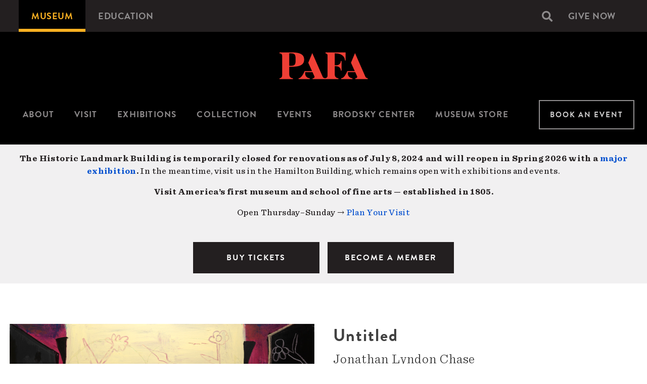

--- FILE ---
content_type: text/html; charset=UTF-8
request_url: https://www.pafa.org/museum/collection/item/untitled-305
body_size: 13105
content:
<!DOCTYPE html>
<html  lang="en" dir="ltr" prefix="og: https://ogp.me/ns#">
  <head>
    <meta charset="utf-8" />
<meta name="description" content="Jonathan Lyndon Chase, &quot;Untitled&quot; (2016). Mixed media on canvas, 72 x 60 in. (182.88 x 152.4 cm.). Judith McGregor Caldwell Purchase Prize from the Pennsylvania Academy Annual Student Exhibition (2016.14.1). © artist or artist’s estate." />
<meta name="abstract" content="Jonathan Lyndon Chase, &quot;Untitled&quot; (2016). Mixed media on canvas, 72 x 60 in. (182.88 x 152.4 cm.). Judith McGregor Caldwell Purchase Prize from the Pennsylvania Academy Annual Student Exhibition (2016.14.1). © artist or artist’s estate." />
<meta name="keywords" content="pafa, pennsylvania academy of fine arts, pennsylvania academy of the fine arts, pafa museum, philadelphia academy of fine arts, pa academy of fine arts, pafa canvas, pafa continuing education, pafa philadelphia, school of fine art, academy of fine arts" />
<meta name="robots" content="index, follow" />
<link rel="canonical" href="https://www.pafa.org/museum/collection/item/untitled-305" />
<meta name="rights" content="© artist or artist’s estate" />
<meta name="rating" content="general" />
<meta property="og:site_name" content="PAFA - Pennsylvania Academy of the Fine Arts" />
<meta property="og:type" content="website" />
<meta property="og:url" content="https://www.pafa.org/museum/collection/item/untitled-305" />
<meta property="og:title" content="Jonathan Lyndon Chase, &quot;Untitled&quot; (2016) | PAFA - Pennsylvania Academy of the Fine Arts" />
<meta property="og:description" content="Jonathan Lyndon Chase, &quot;Untitled&quot; (2016). Mixed media on canvas, 72 x 60 in. (182.88 x 152.4 cm.). Judith McGregor Caldwell Purchase Prize from the Pennsylvania Academy Annual Student Exhibition (2016.14.1). © artist or artist’s estate." />
<meta property="og:image:alt" content="Jonathan Lyndon Chase, &quot;Untitled&quot; (2016). Mixed media on canvas, 72 x 60 in. (182.88 x 152.4 cm.). Judith McGregor Caldwell Purchase Prize from the Pennsylvania Academy Annual Student Exhibition (2016.14.1). © artist or artist’s estate." />
<meta property="og:street_address" content="118-128 N. Broad Street" />
<meta property="og:locality" content="Philadelphia" />
<meta property="og:region" content="PA" />
<meta property="og:postal_code" content="19102" />
<meta property="og:country_name" content="United States" />
<meta property="og:phone_number" content="(215) 972-7600" />
<meta property="og:locale" content="en_US" />
<meta property="article:published_time" content="2016-07-02T04:44:20-0400" />
<meta name="twitter:card" content="summary_large_image" />
<meta name="twitter:site" content="@pafacademy" />
<meta name="twitter:title" content="Jonathan Lyndon Chase, &quot;Untitled&quot; | PAFA - Pennsylvania Academy of the Fine Arts" />
<meta name="twitter:description" content="Collection record for Jonathan Lyndon Chase, &quot;Untitled&quot; (2016)." />
<meta name="twitter:creator" content="@pafacademy" />
<meta name="twitter:image:alt" content="Jonathan Lyndon Chase, &quot;Untitled&quot; (2016). Mixed media on canvas, 72 x 60 in. (182.88 x 152.4 cm.). Judith McGregor Caldwell Purchase Prize from the Pennsylvania Academy Annual Student Exhibition (2016.14.1). © artist or artist’s estate." />
<meta name="Generator" content="Drupal 10 (https://www.drupal.org)" />
<meta name="MobileOptimized" content="width" />
<meta name="HandheldFriendly" content="true" />
<meta name="viewport" content="width=device-width, initial-scale=1.0" />
<link rel="icon" href="/themes/custom/pafa/favicon.ico" type="image/vnd.microsoft.icon" />

    <meta name="google-site-verification" content="dYP2lEP-2syYwJlt_axynsyLjyJToAerf0AlP8nTeDI">
    <meta name="google-site-verification" content="PcVowgSZ_a3jCGIKXWtJRPtPMPK_YHgClPX03G_1S88">
    <meta name="msvalidate.01" content="99909B6167CDA27B01AC383F9167E880">
    <meta name="facebook-domain-verification" content="3snfrz6wcytiasbe2e9obh4oqt35ku" />
    <title>Jonathan Lyndon Chase, &quot;Untitled&quot; (2016) | PAFA - Pennsylvania Academy of the Fine Arts</title>
    <link rel="stylesheet" media="all" href="/sites/default/files/css/css_xq8gOsVTOva1eKme75mDx-rX5Z8luTUqQ4C8L04jKyM.css?delta=0&amp;language=en&amp;theme=pafa&amp;include=eJwlyEEShCAMBMAPgXnTIJFCwWACKr-3avfShw4i3bqi0aao_IgebhVlijoayoIdr2vYQKlIQPHWZ8ln-t9-DdbpA9YjqYwz-jtHFmfTOlcKMHZ35sfo51IljsIfTKMs_w" />
<link rel="stylesheet" media="all" href="/sites/default/files/css/css_39gYDMray0xBkPauDe0W6QkolrP-D8ZJF3bnnMYyTB8.css?delta=1&amp;language=en&amp;theme=pafa&amp;include=eJwlyEEShCAMBMAPgXnTIJFCwWACKr-3avfShw4i3bqi0aao_IgebhVlijoayoIdr2vYQKlIQPHWZ8ln-t9-DdbpA9YjqYwz-jtHFmfTOlcKMHZ35sfo51IljsIfTKMs_w" />

    
      <!-- Google Tag Manager -->
      <script>(function(w,d,s,l,i){w[l]=w[l]||[];w[l].push({'gtm.start':
            new Date().getTime(),event:'gtm.js'});var f=d.getElementsByTagName(s)[0],
          j=d.createElement(s),dl=l!='dataLayer'?'&l='+l:'';j.async=true;j.src=
          'https://www.googletagmanager.com/gtm.js?id='+i+dl;f.parentNode.insertBefore(j,f);
        })(window,document,'script','dataLayer','GTM-MVKTFMR');</script>

        <script>(function(w,d,s,l,i){w[l]=w[l]||[];w[l].push({'gtm.start':
            new Date().getTime(),event:'gtm.js'});var f=d.getElementsByTagName(s)[0],
          j=d.createElement(s),dl=l!='dataLayer'?'&l='+l:'';j.async=true;j.src=
          'https://www.googletagmanager.com/gtm.js?id='+i+dl;f.parentNode.insertBefore(j,f);
        })(window,document,'script','dataLayer','GTM-W7FDWSX');</script>
      <!-- End Google Tag Manager -->
  </head>
  <body class="path-museum path-museum-collection path-museum-collection-item path-museum-collection-item-untitled-305 path-node page-node-type-collection-item has-glyphicons">
  <!-- Google Tag Manager (noscript) -->
  <noscript><iframe title="Google Tag manager" src="https://www.googletagmanager.com/ns.html?id=GTM-MVKTFMR" height="0" width="0" style="display:none;visibility:hidden"></iframe></noscript>
  <noscript><iframe title="Google Tag manager" src="https://www.googletagmanager.com/ns.html?id=GTM-W7FDWSX" height="0" width="0" style="display:none;visibility:hidden"></iframe></noscript>
  <!-- End Google Tag Manager (noscript) -->
        <div role="navigation" aria-labelledby="skip-to-main">
      <a id="skip-to-main" href="#main-content" class="visually-hidden focusable skip-link">
        Skip to main content
      </a>
    </div>
    
      <div class="dialog-off-canvas-main-canvas" data-off-canvas-main-canvas>
          <div class="top-bar-container full-bleed">
      <div class="container">
        <div class="row">
          
  <div role="banner" class="col-sm-12 region region-top-bar">
    <nav aria-labelledby="block-micrositenavigation-menu" id="block-micrositenavigation">
            
  <h2 class="visually-hidden" id="block-micrositenavigation-menu">Microsite Navigation</h2>
  

        
      <ul role="menu" class="menu menu--microsite nav">
                                <li class="active" role="menuitem">
          <a href="/museum" data-drupal-link-system-path="node/1">Museum</a>
                        </li>
                                <li role="menuitem">
          <a href="/school" data-drupal-link-system-path="node/20578">Education</a>
                        </li>
          </ul>
  

  </nav>
<div class="search-block-form block block-search block-search-form-block" data-drupal-selector="search-block-form" id="block-searchform" role="search">
  
    
      <form action="/search/node" method="get" id="search-block-form" accept-charset="UTF-8">
  <div class="form-item js-form-item form-type-search js-form-type-search form-item-keys js-form-item-keys form-no-label form-group">
      <label for="edit-keys" class="control-label sr-only">Search</label>
  
  
  <div class="input-group"><input title="Enter the terms you wish to search for." data-drupal-selector="edit-keys" class="form-search form-control" placeholder="Search" type="search" id="edit-keys" name="keys" value="" size="15" maxlength="128" /><span class="input-group-btn"><button type="submit" value="Search" class="button js-form-submit form-submit btn-primary btn icon-only"><span class="sr-only">Search</span><span class="icon glyphicon glyphicon-search" aria-hidden="true"></span></button></span></div>

  
  
      <div id="edit-keys--description" class="description help-block">
      Enter the terms you wish to search for.
    </div>
  </div>
<div class="form-actions form-group js-form-wrapper form-wrapper" data-drupal-selector="edit-actions" id="edit-actions"></div>

</form>

  </div>
<nav aria-labelledby="block-pafa-secondarynavigation-menu" id="block-pafa-secondarynavigation">
            
  <h2 class="visually-hidden" id="block-pafa-secondarynavigation-menu">Secondary navigation</h2>
  

        
      <ul role="menu" class="menu menu--secondary-navigation nav">
                                <li class="menu--secondary-navigation nav" role="menuitem">
          <a href="/support-us" class="menu--secondary-navigation nav" data-drupal-link-system-path="node/29763">Give Now</a>
                        </li>
          </ul>
  

  </nav>

  </div>

        </div>
      </div>
    </div>
  
          <nav  class="navbar microsite navbar-default container" aria-label="Primary navigation section">
              <div class="row">
          <div class="col-sm-12">

          <div class="navbar-header">
                        <a class="logo navbar-brand microsite" href=/museum>
                            <img src="/themes/custom/pafa/logo.svg" alt="PAFA - Pennsylvania Academy of the Fine Arts">
                          </a>
                      </div>

                          

                                                            <div class="mobile-button-wrap">
                  <button class="navbar-toggle hamburger hamburger--squeeze" type="button" data-toggle="collapse"
                          data-target="#navbar-collapse">
                    <span class="sr-only">Toggle navigation</span>
                    <span class="hamburger-box">
                  <span class="hamburger-inner"></span>
                </span>
                    <span class="menu-text">Menu</span>
                  </button>
                </div>

                                                <div id="navbar-collapse" class="navbar-collapse collapse">
                                      <nav id="microsite-menu">
                      
      <ul role="menu" class="menu menu--microsite nav">
                                <li role="menuitem">
          <a href="https://www.pafa.org/about">About</a>
                        </li>
                              <li class="expanded dropdown" role="menuitem">
          <a href="/museum/visit" class="dropdown-toggle" data-hover="dropdown">Visit</a>
                                <ul role="menu" class="dropdown-menu">
                                <li role="menuitem">
          <a href="https://tickets.pafa.org/orders/607/calendar?eventId=6880d2e5e1f6e94af5c05350">Buy Tickets</a>
                        </li>
                                <li role="menuitem">
          <a href="/museum/become-a-member" data-drupal-link-system-path="node/26">Become a Member</a>
                        </li>
                                <li role="menuitem">
          <a href="https://www.pafa.org/museum/visit">Plan Your Visit</a>
                        </li>
                                <li role="menuitem">
          <a href="/museum/visit/frequently-asked-questions" data-drupal-link-system-path="node/177">Frequently Asked Questions</a>
                        </li>
                                <li role="menuitem">
          <a href="https://www.pafa.org/museum/visit/tours/private-group-tours" title="Tours">Tours</a>
                        </li>
                                <li role="menuitem">
          <a href="/museum/visit/accessibility" data-drupal-link-system-path="node/6">Accessibility</a>
                        </li>
                                <li role="menuitem">
          <a href="/museum/visit/directions-parking" data-drupal-link-system-path="node/22132">Getting Here</a>
                        </li>
                                <li role="menuitem">
          <a href="/museum/visit/digital-guide-pafa" data-drupal-link-system-path="node/29507">Digital Guide to PAFA</a>
                        </li>
          </ul>
  
                </li>
                              <li class="expanded dropdown" role="menuitem">
          <a href="/museum/exhibitions" class="dropdown-toggle" data-hover="dropdown">Exhibitions</a>
                                <ul role="menu" class="dropdown-menu">
                                <li role="menuitem">
          <a href="/museum/exhibitions" data-drupal-link-system-path="node/139">On View</a>
                        </li>
                                <li role="menuitem">
          <a href="/museum/exhibitions/upcoming" data-drupal-link-system-path="node/162">Upcoming</a>
                        </li>
                                <li role="menuitem">
          <a href="/museum/exhibitions/past" data-drupal-link-system-path="node/163">Past</a>
                        </li>
          </ul>
  
                </li>
                              <li class="expanded dropdown" role="menuitem">
          <a href="/museum/collection/browse" class="dropdown-toggle" data-hover="dropdown">Collection</a>
                                <ul role="menu" class="dropdown-menu">
                                <li role="menuitem">
          <a href="/museum/collection/browse" data-drupal-link-system-path="node/167">Browse the Collection</a>
                        </li>
                                <li role="menuitem">
          <a href="/museum/collection/linda-lee-alter-collection" data-drupal-link-system-path="node/20356">Linda Lee Alter Collection</a>
                        </li>
                                <li role="menuitem">
          <a href="/museum/collection/research-services" data-drupal-link-system-path="node/169">Research Services</a>
                        </li>
          </ul>
  
                </li>
                                <li role="menuitem">
          <a href="/events" data-drupal-link-system-path="node/25">Events</a>
                        </li>
                                <li role="menuitem">
          <a href="https://brodskycenter.com/" target="_blank" title="The Brodsky Center at PAFA">Brodsky Center</a>
                        </li>
                                <li role="menuitem">
          <a href="https://store.pafa.org/" target="_blank" title="Shop the PAFA Museum Store online">Museum Store</a>
                        </li>
                                <li role="menuitem">
          <a href="https://www.pafa.org/event-rentals">Book An Event</a>
                        </li>
          </ul>
  

                    </nav>
                                  </div>
              
                                                            <div class="search-block-form block block-search block-search-form-block" data-drupal-selector="search-block-form-2" id="block-pafa-searchform-sm" role="search">
  
    
      <form action="/search/node" method="get" id="search-block-form--2" accept-charset="UTF-8">
  <div class="form-item js-form-item form-type-search js-form-type-search form-item-keys js-form-item-keys form-no-label form-group">
      <label for="edit-keys--2" class="control-label sr-only">Search</label>
  
  
  <div class="input-group"><input title="Enter the terms you wish to search for." data-drupal-selector="edit-keys" class="form-search form-control" placeholder="Search" type="search" id="edit-keys--2" name="keys" value="" size="15" maxlength="128" /><span class="input-group-btn"><button type="submit" value="Search" class="button js-form-submit form-submit btn-primary btn icon-only"><span class="sr-only">Search</span><span class="icon glyphicon glyphicon-search" aria-hidden="true"></span></button></span></div>

  
  
      <div id="edit-keys--2--description" class="description help-block">
      Enter the terms you wish to search for.
    </div>
  </div>
<div class="form-actions form-group js-form-wrapper form-wrapper" data-drupal-selector="edit-actions" id="edit-actions--2"></div>

</form>

  </div>


                          
        </div>
        </div>
          </nav>
  
      <div class="hero-highlighted-container full-bleed">
      <div class="container">
                                      <div class="row">
              
  <div class="col-sm-12 region region-highlighted">
    <section id="block-museumnotificationbanner" class="block block-block-content block-block-contentfbead107-9ea6-41aa-968f-e2fd98f01e60 clearfix">
  
    

      
            <div class="field field--name-body field--type-text-with-summary field--label-hidden field--item"><p><strong>The Historic Landmark Building is temporarily closed for renovations as of July 8, 2024 and will reopen in Spring 2026 with a </strong><a href="/news/philadelphia-museum-art-pennsylvania-academy-fine-arts-middleton-family-present-landmark" data-entity-type="node" data-entity-uuid="687b8fef-6543-41fb-ba4b-0fc2c75fa130" data-entity-substitution="canonical"><strong>major exhibition</strong></a><strong>.</strong> In the meantime, visit us in the Hamilton Building, which remains open with exhibitions and events.</p><p><strong>Visit America’s first museum and school of fine arts — established in 1805.</strong></p><p>Open Thursday–Sunday → <a href="/museum/visit" data-entity-type="node" data-entity-uuid="4e5ed354-9f02-4d6b-a8e3-e7d885dd911b" data-entity-substitution="canonical">Plan Your Visit</a></p><style>    #banner-buttons { width: 250px; margin: 5px; display: inline-block; {@media (min-width: 291px) and (max-width: 544px) { #banner-buttons { display: block; margin: 10px auto; } }</style><p class="text-align-center"><br><a class="editor-btn-primary btn btn-primary btn-lg" style="width:250px;" href="https://tickets.pafa.org/orders/607/calendar?eventId=6880d2e5e1f6e94af5c05350" id="banner-buttons">BUY TICKETS</a>&nbsp; <a class="editor-btn-primary btn btn-primary btn-lg" style="width:250px;" href="https://www.pafa.org/museum/become-a-member" id="banner-buttons">BECOME A MEMBER</a></p></div>
      
  </section>

<div data-drupal-messages-fallback class="hidden"></div>

  </div>

            </div>
                  
                      </div>
    </div>
  
      <div class="admin-container">
      <div class="container">
                                      <div class="row">
              

            </div>
                  
                
                
                      </div>
    </div>
  
  <div role="main" class="main-container js-quickedit-main-content">
    <div class="container">
                    <div class="row">
                    
                    
                            </div>
      
                    <div class="row">
                    
                                                        <section class="col-sm-12 region region-content">
              <a id="main-content"></a>
                  

<div class="row bs-2col-stacked node node--type-collection-item node--view-mode-full">
  

  
    <div class="col-sm-6 bs-region bs-region--left">
    
            <div class="field field--name-dynamic-token-fieldnode-collection-item-full-page-image field--type-ds field--label-hidden field--item"><div class="collection--image"><img alt="Untitled" class="img-responsive" onerror="this.onerror=null;this.src='/themes/custom/pafa/dist/images/placeholder-large.png';" src="/sites/default/files/artworkpics/2016_14_1_l.jpg" typeof="Image"></div>
</div>
      
<div  class="collection--toolbar">
    
<div  class="collection--buttons">
    
            <div class="field field--name-dynamic-token-fieldnode-collection-item-download-button field--type-ds field--label-hidden field--item"><div class="button"><a href="/sites/default/files/artworkpics/2016_14_1_l.jpg" download>Download</a></div>
</div>
      
  </div>
  </div>
  </div>
  
    <div class="col-sm-6 bs-region bs-region--right">
    
            <div class="field field--name-node-title field--type-ds field--label-hidden field--item"><h1 class="page-title">
  Untitled
</h1>
</div>
      
            <div class="field field--name-dynamic-token-fieldnode-artist-name-subtitle field--type-ds field--label-hidden field--item"><p>Jonathan Lyndon Chase</p>
</div>
      
<div  class="collection--stats">
    
  <div class="field field--name-field-collection-artist field--type-entity-reference field--label-inline">
  <div class="field--label">Artist</div>
        <div class="field--item"><a href="/museum/collection-artist/jonathan-lyndon-chase" hreflang="en">Jonathan Lyndon Chase</a></div>
      </div>

  <div class="field field--name-field-artist-dob field--type-string field--label-inline">
  <div class="field--label">Date of Birth</div>
        <div class="field--item">(b. 1989)</div>
      </div>

  <div class="field field--name-field-item-date field--type-string field--label-inline">
  <div class="field--label">Date</div>
        <div class="field--item">2016</div>
      </div>

  <div class="field field--name-field-medium field--type-string-long field--label-inline">
  <div class="field--label">Medium</div>
        <div class="field--item">Mixed media on canvas</div>
      </div>

  <div class="field field--name-field-dimensions field--type-string-long field--label-inline">
  <div class="field--label">Dimensions</div>
        <div class="field--item">72 x 60 in. (182.88 x 152.4 cm.)</div>
      </div>

  <div class="field field--name-field-accession-number field--type-string field--label-inline">
  <div class="field--label">Accession #</div>
        <div class="field--item">2016.14.1</div>
      </div>

  <div class="field field--name-field-credit-line field--type-string-long field--label-inline">
  <div class="field--label">Credit Line</div>
        <div class="field--item">Judith McGregor Caldwell Purchase Prize from the Pennsylvania Academy Annual Student Exhibition</div>
      </div>

  <div class="field field--name-field-copyright field--type-string field--label-inline">
  <div class="field--label">Copyright</div>
        <div class="field--item">© artist or artist’s estate</div>
      </div>

  <div class="field field--name-field-collection-category field--type-entity-reference field--label-inline">
  <div class="field--label">Category</div>
        <div class="field--item"><a href="/collection-category/painting" hreflang="en">Painting</a></div>
      </div>

  <div class="field field--name-field-collection-subject field--type-entity-reference field--label-inline">
  <div class="field--label">Subject</div>
        <div class="field--item"><a href="/collection-subject/figurative" hreflang="en">Figurative</a></div>
      </div>
<div class="views-element-container form-group">
<div class="field field--type-entity-reference field--label-inline view view-eva view-exhibitions view-id-exhibitions view-display-id-collection_item_exhibition_eva js-view-dom-id-b14da12f00cf4132b72b92beccac9fb8337e6c7283b16df6593e789bce4a74a4">

  
    

  
  
  
  

  
  
  
  
  </div>
</div>

  </div>
  </div>
  
    <div class="col-sm-12 bs-region bs-region--bottom">
    <div class="views-element-container form-group">
<div class="view view-eva view-collections view-id-collections view-display-id-more_by_artist_eva js-view-dom-id-d7fd77395acbe09d72f7eb861fdff4353fbc3392d7b55dfb9454935e61fb66b4">

  
      <h3 class="view-title">More by Jonathan Lyndon Chase</h3>
    

      <div class="view-header">
      
    </div>
  
  
      <div class="view-content">
      
      <div class="views-row">
      <a href="https://www.pafa.org/museum/collection/item/you-us-come-back-soon" class="bs-1col-stacked node node--type-collection-item node--view-mode-teaser">
  

    <div class="bs-region bs-region--top">
    
            <div class="field field--name-dynamic-token-fieldnode-collection-item-teaser-image field--type-ds field--label-hidden field--item"><div class="collection--image"><img alt="For You For Us Come Back Soon" class="img-responsive" onerror="this.onerror=null;this.src='/themes/custom/pafa/dist/images/placeholder-large.png';" src="/sites/default/files/artworkpics/2020_7_l.jpg" typeof="Image"></div>
</div>
      
  </div>
  
    <div class="bs-region bs-region--main">
    
            <div class="field field--name-node-title field--type-ds field--label-hidden field--item"><h2>
  For You For Us Come Back Soon
</h2>
</div>
      
            <div class="field field--name-field-collection-artist field--type-entity-reference field--label-hidden field--item">Jonathan Lyndon Chase</div>
      
  </div>
  
  
</a>


      </div>
        <div class="views-row">
      <a href="https://www.pafa.org/museum/collection/item/forehead-kiss" class="bs-1col-stacked node node--type-collection-item node--view-mode-teaser">
  

    <div class="bs-region bs-region--top">
    
            <div class="field field--name-dynamic-token-fieldnode-collection-item-teaser-image field--type-ds field--label-hidden field--item"><div class="collection--image"><img alt="Forehead Kiss" class="img-responsive" onerror="this.onerror=null;this.src='/themes/custom/pafa/dist/images/placeholder-large.png';" src="/sites/default/files/artworkpics/2019_42a-b_l.jpg" typeof="Image"></div>
</div>
      
  </div>
  
    <div class="bs-region bs-region--main">
    
            <div class="field field--name-node-title field--type-ds field--label-hidden field--item"><h2>
  Forehead Kiss
</h2>
</div>
      
            <div class="field field--name-field-collection-artist field--type-entity-reference field--label-hidden field--item">Jonathan Lyndon Chase</div>
      
  </div>
  
  
</a>


      </div>
        <div class="views-row">
      <a href="https://www.pafa.org/museum/collection/item/hush" class="bs-1col-stacked node node--type-collection-item node--view-mode-teaser">
  

    <div class="bs-region bs-region--top">
    
            <div class="field field--name-dynamic-token-fieldnode-collection-item-teaser-image field--type-ds field--label-hidden field--item"><div class="collection--image"><img alt="Hush" class="img-responsive" onerror="this.onerror=null;this.src='/themes/custom/pafa/dist/images/placeholder-large.png';" src="/sites/default/files/artworkpics/2019_43a-aa_l.jpg" typeof="Image"></div>
</div>
      
  </div>
  
    <div class="bs-region bs-region--main">
    
            <div class="field field--name-node-title field--type-ds field--label-hidden field--item"><h2>
  Hush
</h2>
</div>
      
            <div class="field field--name-field-collection-artist field--type-entity-reference field--label-hidden field--item">Jonathan Lyndon Chase</div>
      
  </div>
  
  
</a>


      </div>
  
    </div>
  
  

  
  
  
  
  </div>
</div>

  </div>
  
</div>



            </section>
          
                            </div>
      
                              <div class="row">
            
  <div class="col-sm-12 region region-postscript">
    <section id="block-pafa-buyticketsbecomeamember" class="block block-block-content block-block-content8bdfffc0-cb2f-431f-8e2d-650866bc9c38 clearfix">
  
    

      
            <div class="field field--name-body field--type-text-with-summary field--label-hidden field--item"><style>    #footer-buttons { width: 250px; margin: 5px; display: inline-block; {@media (min-width: 291px) and (max-width: 544px) { #footer-buttons { display: block; margin: 10px auto; } }</style><hr><div style="background-color:#f1f0f1;"><p>&nbsp;</p><h2 class="text-align-center"><strong>We're so excited you're planning to visit PAFA!&nbsp;</strong></h2><p class="text-align-center" style="margin:25px;"><strong>Make time for art — </strong><a href="/museum/visit" data-entity-type="node" data-entity-uuid="4e5ed354-9f02-4d6b-a8e3-e7d885dd911b" data-entity-substitution="canonical"><strong>visit us Thursday to Sunday</strong></a><strong>.</strong><br>Before reserving your tickets, please review helpful information about <a href="/museum/visit/frequently-asked-questions" data-entity-type="node" data-entity-uuid="1e583f6c-a354-490c-8f00-b5411e4004c3" data-entity-substitution="canonical">museum hours, accessibility, building access, and special admission programs</a>.&nbsp;</p><p class="text-align-center"><a class="editor-btn-primary btn btn-primary btn-lg" style="width:250px;" href="https://tickets.pafa.org/orders/607/calendar" id="footer-buttons">BUY TICKETS</a>&nbsp; <a class="editor-btn-primary btn btn-primary btn-lg" style="width:250px;" href="https://www.pafa.org/museum/become-a-member" id="footer-buttons">BECOME A MEMBER</a></p><p class="text-align-center">If you have any questions, feel free to reach out to us at <a href="mailto:visitorservices@pafa.org">visitorservices@pafa.org</a> — we’d love to help!</p><p>&nbsp;</p></div></div>
      
  </section>

<section id="block-mailchimpnewslettersubscription" class="block block-block-content block-block-contentc6005031-531b-4ec6-a643-873ad8cb66d4 clearfix">
  
    

      
            <div class="field field--name-body field--type-text-with-summary field--label-hidden field--item"><p>&nbsp;</p><h2>Subscribe to PAFA Happenings</h2><div id="mc_embed_shell"><link href="//cdn-images.mailchimp.com/embedcode/classic-061523.css" rel="stylesheet" type="text/css"><style type="text/css">
                        #mc_embed_signup {
                            background: #fff;
                            clear: left;
                            width: 100%; /* Set to 100% for responsive behavior */
                            margin: 0 auto; /* Center the form */
                        }
                        #mc_embed_signup input[type=checkbox] {
                            display: inline-block; /* Change to inline-block for better alignment */
                            width: auto;
                            margin-right: 10px;
                            vertical-align: middle; /* Align checkbox vertically */
                        }
                        #mc_embed_signup #mergeRow-gdpr {
                            margin-top: 20px;
                        }
                        #mc_embed_signup #mergeRow-gdpr fieldset label {
                            font-weight: normal;
                            margin-left: 20px;
                        }
                        #mc_embed_signup .mc_fieldset {
                            border: none;
                            min-height: 0px;
                            padding-bottom: 0px;
                        }
                        #mc_embed_signup .container {
                            display: flex;
                            flex-wrap: wrap; /* Allow wrapping for responsive layout */
                            align-items: stretch; /* Ensures equal height for both columns */
                        }
                        #mc_embed_signup .column {
                            flex: 1; /* Equal width for both columns */
                            padding: 10px; /* Adds padding inside columns */
                            box-sizing: border-box; /* Includes padding in total width */
                            min-width: 300px; /* Minimum width for responsiveness */
                        }
                        #mc_embed_signup .subscribe-button {
                            margin-top: 20px; /* Space above the button */
                            padding: 10px 20px; /* Added padding for top/bottom and left/right */
                            background-color: #222; /* Button background color */
                            color: white; /* Button text color */
                            border: none; /* Remove border */
                            border-radius: 5px; /* Rounded corners */
                            cursor: pointer; /* Pointer cursor on hover */
                            font-size: 16px; /* Button font size */
                            width: 100%; /* Full width for the button */
                            max-width: 200px; /* Limit max width for larger screens */
                        }
                        #mc_embed_signup .subscribe-button .button {
                            background-color: #222;
                        }
                        /* Responsive styles */
                        @media (max-width: 768px) {
                            #mc_embed_signup .container {
                                flex-direction: column; /* Stack columns vertically */
                            }
                            #mc_embed_signup .column {
                                width: 100%; /* Full width for each column in single column layout */
                            }
                        }
                    </style><div id="mc_embed_signup"><form class="validate" action="https://pafa.us17.list-manage.com/subscribe/post?u=ccbfa7c50194e29a0d2d6bf56&amp;id=a2a3913843&amp;v_id=4490&amp;f_id=008d5ee0f0" method="post" id="mc-embedded-subscribe-form" name="mc-embedded-subscribe-form" target="_blank"><div id="mc_embed_signup_scroll"><div class="indicates-required"><span class="asterisk">*</span> indicates required</div><!-- Container for fields and marketing permissions --><div class="container"><div class="column left-column"><div class="mc-field-group"><label for="mce-EMAIL">Email Address <span class="asterisk">*</span></label> <input class="required email" type="email" name="EMAIL" id="mce-EMAIL" required="" value=""></div><div class="mc-field-group"><label for="mce-FNAME">First Name <span class="asterisk">*</span></label> <input class="required text" type="text" name="FNAME" id="mce-FNAME" required="" value=""></div><div class="mc-field-group"><label for="mce-LNAME">Last Name <span class="asterisk">*</span></label> <input class="required text" type="text" name="LNAME" id="mce-LNAME" required="" value=""></div><div class="mc-field-group input-group"><p><strong>Are you currently a PAFA member? </strong><span class="asterisk"><strong>*</strong></span></p><ul><li><input type="radio" name="MEMBER" id="mce-MEMBER0" value="Yes"><label for="mce-MEMBER0">Yes</label></li><li><input type="radio" name="MEMBER" id="mce-MEMBER1" value="No"><label for="mce-MEMBER1">No</label></li></ul></div><div class="mc-field-group input-group"><p><strong>Are you a PAFA graduate? </strong><span class="asterisk"><strong>*</strong></span></p><ul><li><input type="radio" name="ALUMNI" id="mce-ALUMNI0" value="Yes"><label for="mce-ALUMNI0">Yes</label></li><li><input type="radio" name="ALUMNI" id="mce-ALUMNI1" value="No"><label for="mce-ALUMNI1">No</label></li></ul></div><div class="mc-field-group"><label for="mce-ZIP">Zip Code <span class="asterisk">*</span></label> <input class="required zip" type="zip" name="ZIP" id="mce-ZIP" required="" value=""></div></div><div class="column right-column"><div class="mergeRow gdpr-mergeRow content__gdprBlock mc-field-group" id="mergeRow-gdpr"><div class="content__gdpr"><p><label>Marketing Permissions</label></p><p>Pennsylvania Academy of the Fine Arts will use the information you provide on this form to be in touch with you and to provide updates and marketing. Please confirm that you would like to hear from us:</p><fieldset class="mc_fieldset gdprRequired mc-field-group" name="interestgroup_field"><p><label class="checkbox subfield" for="gdpr795"><input class="gdpr" type="checkbox" id="gdpr_795" name="gdpr[795]" value="Y"> <span>Email</span>&nbsp;</label></p></fieldset></div><p>You can change your mind at any time by clicking the unsubscribe link in the footer of any email you receive from us, or by contacting us at <a href="mailto:marketing@pafa.org">marketing@pafa.org</a>. We will treat your information with respect. For more information about our privacy practices please visit our website. By clicking below, you agree that we may process your information in accordance with these terms.</p><div class="content__gdprLegal"><p>We use Mailchimp as our marketing platform. By clicking below to subscribe, you acknowledge that your information will be transferred to Mailchimp for processing. <a href="https://mailchimp.com/legal/terms">Learn more</a> about Mailchimp's privacy practices.</p></div><!-- Subscribe button moved here --><div class="subscribe-button"><input class="button" type="submit" name="subscribe" id="mc-embedded-subscribe" value="Subscribe"></div></div></div></div><div class="clear" id="mce-responses"><div class="response" style="display:none;" id="mce-error-response">&nbsp;</div><div class="response" style="display:none;" id="mce-success-response">&nbsp;</div></div><div style="left:-5000px;position:absolute;" aria-hidden="true"><input type="text" name="b_ccbfa7c50194e29a0d2d6bf56_a2a3913843" tabindex="-1" value=""></div></div></form></div><script type="text/javascript" src="//s3.amazonaws.com/downloads.mailchimp.com/js/mc-validate.js"></script><script type="text/javascript">
                        (function($) {
                            window.fnames = new Array();
                            window.ftypes = new Array();
                            fnames[0] = 'EMAIL'; ftypes[0] = 'email';
                            fnames[1] = 'FNAME'; ftypes[1] = 'text';
                            fnames[2] = 'LNAME'; ftypes[2] = 'text';
                            fnames[5] = 'MEMBER'; ftypes[5] = 'radio';
                            fnames[14] = 'ALUMNI'; ftypes[14] = 'radio';
                            fnames[3] = 'ZIP'; ftypes[3] = 'zip';
                            fnames[6] = 'COMPANY'; ftypes[6] = 'text';
                            fnames[4] = 'MMERGE4'; ftypes[4] = 'text';
                        }(jQuery));
                        var $mcj = jQuery.noConflict(true);
                    </script></div></div>
      
  </section>


  </div>

          </div>
                  </div>
  </div>

      <footer class="footer footer-container full-bleed">
      <div class="container">
        <div class="row">
          
  <div class="col-sm-12 region region-footer">
    <section id="block-secondarylogoblock" class="block block-pafa-code block-secondary-logo-block clearfix">
  
    

      <img class="secondary-logo" alt="" aria-hidden="true" src="/themes/custom/pafa/secondary_logo.svg" alt="PAFA - Pennsylvania Academy of the Fine Arts" />
  </section>

<section id="block-pafa-address" class="block block-block-content block-block-content9bd8ae0e-cdca-4d11-8e0d-e5b6643bf0cf clearfix">
  
      <h2 class="block-title">Location</h2>
    

      
            <div class="field field--name-body field--type-text-with-summary field--label-hidden field--item"><p><a href="https://g.page/PAFAcademy?share" target="_blank" title="view on google maps">118-128 North Broad Street<br />
Philadelphia, PA 19102</a><br />
(215) 972-7600<br />
<!-- Begin Email Cloaking -->
<script language='javascript' type='text/javascript'><!--
//
// Anti-Spam Email Cloaking 3.0 by David Tulga
// http://www.davidtulga.com/antispamemail.htm
//
x = '&#64;';
eml = '&#105;&#110;&#102;&#111;' + x + '&#112;&#97;&#102;&#97;&#46;&#111;&#114;&#103;';
msg = '&#105;&#110;&#102;&#111;' + x + '&#112;&#97;&#102;&#97;&#46;&#111;&#114;&#103;';
out = '<a class="cloak_eml" href="mailto:' + eml + '">' + msg + '</a>';
document.write(out);
// -->
</script>
<noscript>
<!-- This message is displayed if the browser has javascript disabled. -->
&#105;&#110;&#102;&#111; (at) &#112;&#97;&#102;&#97;&#46;&#111;&#114;&#103; [ &#105;&#110;&#102;&#111; (at) &#112;&#97;&#102;&#97;&#46;&#111;&#114;&#103; ] 
</noscript>
<!-- End Email Cloaking --></p>
</div>
      
  </section>

<section id="block-pafa-hours" class="block block-block-content block-block-content0b54a1c7-196f-4b3f-a8f3-2d6ea011cd70 clearfix">
  
      <h2 class="block-title">Museum Hours</h2>
    

      
            <div class="field field--name-body field--type-text-with-summary field--label-hidden field--item"><!-- Museum COVID Closure 
<p>The Museum is <a href="/news/coronavirus-closures-update-111720"><strong>temporarily closed</strong></a> until further notice.</p>--><!-- Revised Operating Hours 
<p><em>Reopening January 21</em></p>-->
<p><strong>Monday</strong>: Closed<br />
<strong>Tuesday</strong>: Closed<br />
<strong>Wednesday</strong>: Closed<br />
<strong>Thursday</strong>: 10:00 AM–4:00 PM<br />
<strong>Friday</strong>: 10:00 AM–4:00 PM<br />
<strong>Saturday</strong>: 11:00 AM–5:00 PM<br />
<strong>Sunday</strong>: 11:00 AM–5:00 PM</p>
<!-- Standard Operating Hours --><!--<p><strong>Monday</strong>: Closed<br />
<strong>Tuesday</strong>: 10:00 AM–5:00 PM<br />
<strong>Wednesday</strong>: 10:00 AM–5:00 PM<br />
<strong>Thursday</strong>: 10:00 AM–5:00 PM<br />
<strong>Friday</strong>: 10:00 AM–5:00 PM<br />
<strong>Saturday</strong>: 11:00 AM–5:00 PM<br />
<strong>Sunday</strong>: 11:00 AM–5:00 PM</p>--></div>
      
  </section>

<nav aria-labelledby="block-mainnavigation-menu" id="block-mainnavigation">
            
  <h2 class="visually-hidden" id="block-mainnavigation-menu">Main navigation</h2>
  

        
      <ul role="menu" class="menu menu--main nav navbar-nav">
                              <li class="expanded dropdown" role="menuitem">
          <a href="/about" class="dropdown-toggle" data-hover="dropdown">About</a>
                                <ul role="menu" class="dropdown-menu">
                                <li role="menuitem">
          <a href="/mission-values" data-drupal-link-system-path="node/22145">Mission and Values</a>
                        </li>
                                <li role="menuitem">
          <a href="https://www.oise-hr.pafa.org/diversity-statement">Diversity Statement</a>
                        </li>
                                <li class="expanded" role="menuitem">
          <a href="/about/pafa-leadership" data-drupal-link-system-path="node/22144">Leadership</a>
                                <ul role="menu" class="dropdown-menu">
                                <li role="menuitem">
          <a href="/about/pafa-leadership/senior-staff" data-drupal-link-system-path="node/134">Senior Leadership</a>
                        </li>
                                <li role="menuitem">
          <a href="/about/pafa-leadership/board-trustees" data-drupal-link-system-path="node/224">Board of Trustees</a>
                        </li>
                                <li role="menuitem">
          <a href="/about/leadership/womens-committee" data-drupal-link-system-path="node/225">Women&#039;s Committee</a>
                        </li>
          </ul>
  
                </li>
                                <li role="menuitem">
          <a href="https://www.oise-hr.pafa.org/policies-procedures" target="_blank">Title IX &amp; VAWA Policy</a>
                        </li>
                                <li class="expanded" role="menuitem">
          <a href="/about/offices-services" data-drupal-link-system-path="node/20">Offices &amp; Services</a>
                                <ul role="menu" class="dropdown-menu">
                                <li role="menuitem">
          <a href="https://www.pafa.org/support">Development (Giving)</a>
                        </li>
                                <li role="menuitem">
          <a href="https://www.pafa.org/event-rentals">Event Rentals</a>
                        </li>
                                <li role="menuitem">
          <a href="/about/offices-services/finance" data-drupal-link-system-path="node/202">Finance Department</a>
                        </li>
                                <li role="menuitem">
          <a href="https://www.pafa.org/news/for-the-press">Marketing and Communications</a>
                        </li>
                                <li role="menuitem">
          <a href="https://www.pafa.org/museum/education">Museum Education and Engagement</a>
                        </li>
                                <li role="menuitem">
          <a href="https://www.oise-hr.pafa.org/" target="_blank">Office of Institutional Safety and Equity (Human Resources)</a>
                        </li>
                                <li role="menuitem">
          <a href="https://www.oise-hr.pafa.org/safetysecurity" target="_blank">Safety and Security</a>
                        </li>
                                <li role="menuitem">
          <a href="https://www.pafa.org/education/academic-programs/student-life-pafa">Student Services</a>
                        </li>
          </ul>
  
                </li>
                                <li role="menuitem">
          <a href="/about/history-pafa" data-drupal-link-system-path="node/223">History of PAFA</a>
                        </li>
          </ul>
  
                </li>
                                <li role="menuitem">
          <a href="/news/for-the-press" data-drupal-link-system-path="node/201">Press</a>
                        </li>
                                <li role="menuitem">
          <a href="/news/press/news" data-drupal-link-system-path="node/32">News</a>
                        </li>
                                <li role="menuitem">
          <a href="/support" data-drupal-link-system-path="node/208">Join &amp; Support</a>
                        </li>
                                <li role="menuitem">
          <a href="/event-rentals" data-drupal-link-system-path="node/34">Event Rentals</a>
                        </li>
                                <li role="menuitem">
          <a href="https://www.oise-hr.pafa.org/careers-at-pafa" target="_blank" title="Current Job Openings">Careers</a>
                        </li>
                                <li role="menuitem">
          <a href="/legal" data-drupal-link-system-path="node/35">Legal</a>
                        </li>
          </ul>
  

  </nav>
<section id="block-pafa-copyright" class="block block-block-content block-block-content4fbb2220-6901-44e7-8431-725c1d4ce977 clearfix">
  
    

      
            <div class="field field--name-body field--type-text-with-summary field--label-hidden field--item"><p>© 2026 Pennsylvania Academy of the Fine Arts.<br>A <a style="color:#333;" href="https://messageagency.com" target="_blank">Message»Agency</a> site</p><img src="/sites/default/files/inline-images/A250PA%20Nonprofit%20Affiliate%20Logo%20%281%29_0.png" data-entity-uuid="57725d2d-b186-4bc1-85a5-c60480b89a4d" data-entity-type="file" alt width="161" height="60" class="align-left" loading="lazy"></div>
      
  </section>

<section id="block-pafa-social-media" class="block block-block-content block-block-content1070a468-0703-4de0-a506-d0e63e0dbdcf clearfix">
  
    

      
            <div class="field field--name-body field--type-text-with-summary field--label-hidden field--item"><ul><li><a class="instagram" href="https://www.instagram.com/pafacademy/" title="PAFA School Instagram"><span class="sr-only">Visit the PAFA School Instagram account</span></a></li><li><a class="facebook" href="https://www.facebook.com/PAFAcademy" title="PAFA Facebook"><span class="sr-only">Visit the PAFA Facebook account</span></a></li><li><a class="youtube" href="https://www.youtube.com/channel/UCIXvJ1QgLbmt172gaWtt2KQ" title="PAFA YouTube"><span class="sr-only">Visit the PAFA YouTube account</span></a></li></ul><p><a href="https://www.pafa.org/news/social-media" target="_blank"><small>Connect with us</small></a>&nbsp;<br><a href="https://mailchi.mp/pafa/happenings-newsletter" target="_blank"><small>Sign up for PAFA emails</small></a>&nbsp;<br><a href="https://www.pafaforward.org/" a="" target="_blank"><small>pafaforward.org</small></a></p></div>
      
  </section>


  </div>

        </div>
      </div>
    </footer>
  
  </div>

    
    <script type="application/json" data-drupal-selector="drupal-settings-json">{"path":{"baseUrl":"\/","pathPrefix":"","currentPath":"node\/15662","currentPathIsAdmin":false,"isFront":false,"currentLanguage":"en"},"pluralDelimiter":"\u0003","suppressDeprecationErrors":true,"ajaxPageState":{"libraries":"eJxljuEOwiAMhF8I5JFI2SrpZLRSYO7tNVMXiX8ul-_ukgvMVWsBceHrvBT0lKmaEzlh4Y7FrODD_8LqVEiqjnFMHCBZrXuiHI3AFU726Q_st7fcG5bdBphusXDLs-00I79D3UheX3TXiqsLoGg64abu0Ass8BjAynNL-ASrvFvk","theme":"pafa","theme_token":null},"ajaxTrustedUrl":{"\/search\/node":true},"bootstrap":{"forms_has_error_value_toggle":1,"modal_animation":1,"modal_backdrop":"true","modal_focus_input":1,"modal_keyboard":1,"modal_select_text":1,"modal_show":1,"modal_size":"","popover_enabled":1,"popover_animation":1,"popover_auto_close":1,"popover_container":"body","popover_content":"","popover_delay":"0","popover_html":0,"popover_placement":"right","popover_selector":"","popover_title":"","popover_trigger":"click"},"views":{"ajax_path":"\/views\/ajax","ajaxViews":{"views_dom_id:d7fd77395acbe09d72f7eb861fdff4353fbc3392d7b55dfb9454935e61fb66b4":{"view_name":"collections","view_display_id":"more_by_artist_eva","view_args":"15662\/11579","view_path":"\/node\/15662","view_base_path":"\/node\/15662","view_dom_id":"d7fd77395acbe09d72f7eb861fdff4353fbc3392d7b55dfb9454935e61fb66b4","pager_element":0},"views_dom_id:b14da12f00cf4132b72b92beccac9fb8337e6c7283b16df6593e789bce4a74a4":{"view_name":"exhibitions","view_display_id":"collection_item_exhibition_eva","view_args":"15662","view_path":"\/node\/15662","view_base_path":"\/node\/15662","view_dom_id":"b14da12f00cf4132b72b92beccac9fb8337e6c7283b16df6593e789bce4a74a4","pager_element":0}}},"field_group":{"html_element":{"mode":"full","context":"view","settings":{"classes":"collection--buttons","id":"","element":"div","show_label":false,"label_element":"h3","label_element_classes":"","attributes":"","effect":"none","speed":"fast"}}},"user":{"uid":0,"permissionsHash":"c78474517ea8e53cc7953ee17b54e1c48a10777276ae70f8251cb149c99e5bcd"}}</script>
<script src="/sites/default/files/js/js_nJhAxi1FvWJIWuuAAcTWHEkI9ElM2ZMakqHkhQ70U60.js?scope=footer&amp;delta=0&amp;language=en&amp;theme=pafa&amp;include=eJw9i0EOgCAMBD8k8iRSpJKqsbUF1N9rNHqZbGYzkblYURAfvxVEMdBKpfuVFxZuqJ3ACD4vHGFxNihJsddNW0U9XYRhzsp1Ta5RQn5P20nuuBHu5h_2MMFxAQ4YMLw"></script>

  </body>
</html>
